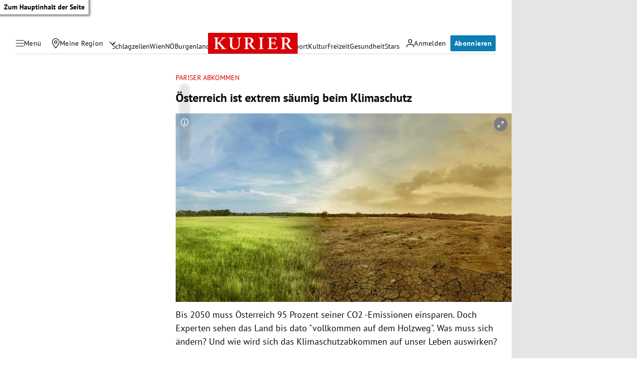

--- FILE ---
content_type: application/javascript; charset=utf-8
request_url: https://fundingchoicesmessages.google.com/f/AGSKWxVzdeGvcnt7tfGnoANPxQfOzF4aPJoaXXs27fNbPNdoflhIjfscFzdqkP75XkO3fhtvQkB4u4DP9U1e3EApC_c0EfLLZeya1d22SLGzd21s4hdB2pdf7_7rpz6GxzdRuE-WkNiRXoOurkTwP_gEYBQ7e2rSDuoJk2FxM-898lI-SH4EFaUN1eLbty5z/_/Javascripts/SBA-/secureads./ads/checkViewport./googleaddfooter.&jumpstartadformat=
body_size: -1290
content:
window['33a852a9-e89a-47cf-82af-d4e0d0b8214d'] = true;